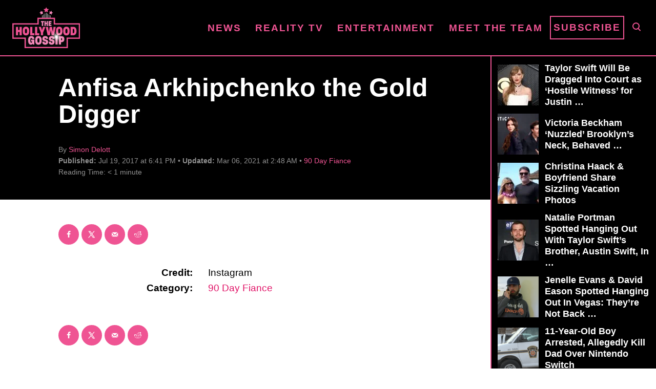

--- FILE ---
content_type: text/html; charset=UTF-8
request_url: https://www.thehollywoodgossip.com/wp-content/plugins/trellis-infinity/public/get-related-post.php?previous_post_ids=272076
body_size: -111
content:
{"excluded_URLs":["272076",545547,543159,541101,533545,529832,523139,519588,507409,359250,509436],"related_post_URLs":["https:\/\/www.thehollywoodgossip.com\/2026\/01\/big-ed-brown-rosemarie-vega-90-day-fiance-reconciliation\/","https:\/\/www.thehollywoodgossip.com\/2025\/12\/veronica-rodriguez-90-day-fiance-arrested\/","https:\/\/www.thehollywoodgossip.com\/2025\/11\/90-day-fiance-chuck-potthast-dies-father-of-elizabeth-andrei\/","https:\/\/www.thehollywoodgossip.com\/2025\/08\/julia-trubkina-pregnant-brandon-gibbs-90-day-fiance\/","https:\/\/www.thehollywoodgossip.com\/2025\/07\/90-day-eric-rosenbrook-arrested-hitting-wife\/","https:\/\/www.thehollywoodgossip.com\/2025\/04\/jasmine-pineda-90-day-welcomes-baby\/","https:\/\/www.thehollywoodgossip.com\/2025\/02\/jasmine-pineda-pregnant-90-day-fiance\/","https:\/\/www.thehollywoodgossip.com\/2024\/11\/gino-and-jasmine-divorce-90-day-fiance\/","https:\/\/www.thehollywoodgossip.com\/slideshows\/who-are-the-richest-90-day-fiance-stars-of-all-time\/","https:\/\/www.thehollywoodgossip.com\/2024\/09\/big-ed-brown-engaged\/"]}